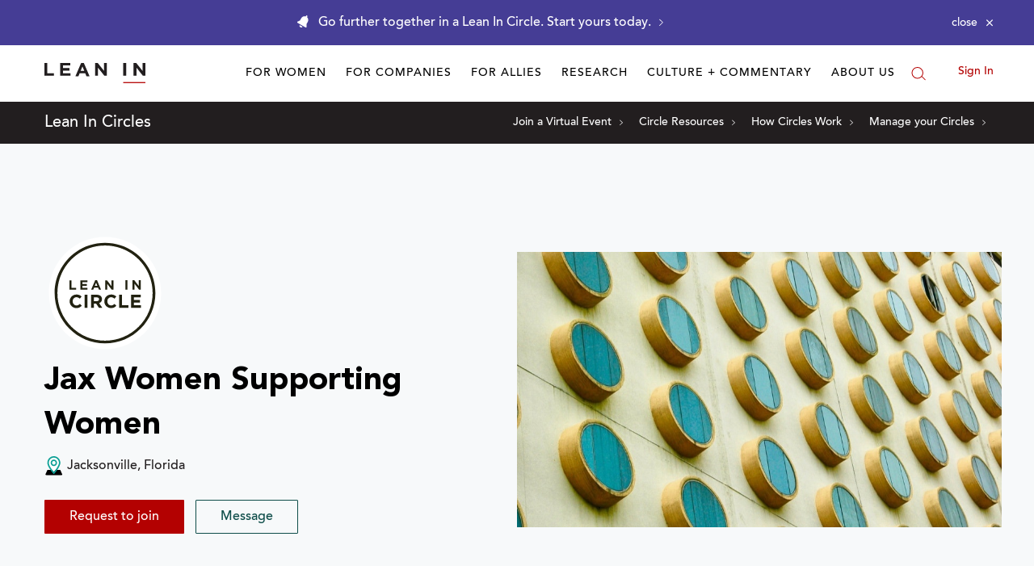

--- FILE ---
content_type: application/javascript
request_url: https://prism.app-us1.com/?a=650002305&u=https%3A%2F%2Fleanin.org%2Fcircles%2Fjax-women-supporting-women
body_size: 118
content:
window.visitorGlobalObject=window.visitorGlobalObject||window.prismGlobalObject;window.visitorGlobalObject.setVisitorId('e2e30ac3-51a0-4e03-b2fb-997284a0fac2', '650002305');window.visitorGlobalObject.setWhitelistedServices('', '650002305');